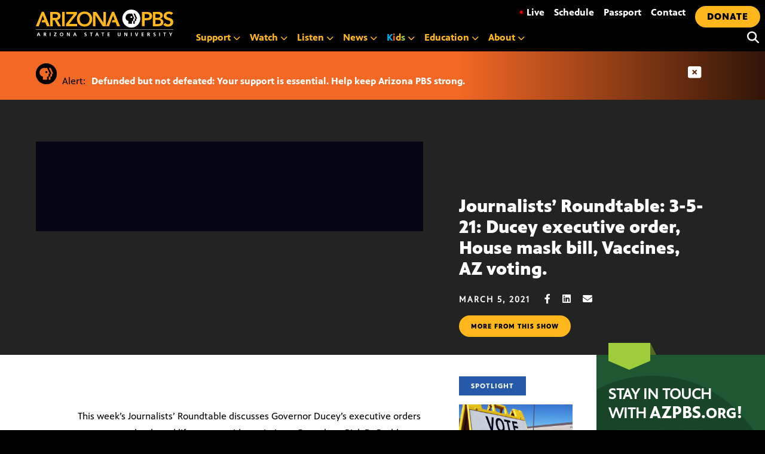

--- FILE ---
content_type: text/html; charset=utf-8
request_url: https://www.google.com/recaptcha/api2/anchor?ar=1&k=6LfZTn8mAAAAAHDDrvZ17e_TwFjpPjwIUI7jnwGn&co=aHR0cHM6Ly9henBicy5vcmc6NDQz&hl=en&v=cLm1zuaUXPLFw7nzKiQTH1dX&size=normal&anchor-ms=20000&execute-ms=15000&cb=nnd63wx12k0m
body_size: 45837
content:
<!DOCTYPE HTML><html dir="ltr" lang="en"><head><meta http-equiv="Content-Type" content="text/html; charset=UTF-8">
<meta http-equiv="X-UA-Compatible" content="IE=edge">
<title>reCAPTCHA</title>
<style type="text/css">
/* cyrillic-ext */
@font-face {
  font-family: 'Roboto';
  font-style: normal;
  font-weight: 400;
  src: url(//fonts.gstatic.com/s/roboto/v18/KFOmCnqEu92Fr1Mu72xKKTU1Kvnz.woff2) format('woff2');
  unicode-range: U+0460-052F, U+1C80-1C8A, U+20B4, U+2DE0-2DFF, U+A640-A69F, U+FE2E-FE2F;
}
/* cyrillic */
@font-face {
  font-family: 'Roboto';
  font-style: normal;
  font-weight: 400;
  src: url(//fonts.gstatic.com/s/roboto/v18/KFOmCnqEu92Fr1Mu5mxKKTU1Kvnz.woff2) format('woff2');
  unicode-range: U+0301, U+0400-045F, U+0490-0491, U+04B0-04B1, U+2116;
}
/* greek-ext */
@font-face {
  font-family: 'Roboto';
  font-style: normal;
  font-weight: 400;
  src: url(//fonts.gstatic.com/s/roboto/v18/KFOmCnqEu92Fr1Mu7mxKKTU1Kvnz.woff2) format('woff2');
  unicode-range: U+1F00-1FFF;
}
/* greek */
@font-face {
  font-family: 'Roboto';
  font-style: normal;
  font-weight: 400;
  src: url(//fonts.gstatic.com/s/roboto/v18/KFOmCnqEu92Fr1Mu4WxKKTU1Kvnz.woff2) format('woff2');
  unicode-range: U+0370-0377, U+037A-037F, U+0384-038A, U+038C, U+038E-03A1, U+03A3-03FF;
}
/* vietnamese */
@font-face {
  font-family: 'Roboto';
  font-style: normal;
  font-weight: 400;
  src: url(//fonts.gstatic.com/s/roboto/v18/KFOmCnqEu92Fr1Mu7WxKKTU1Kvnz.woff2) format('woff2');
  unicode-range: U+0102-0103, U+0110-0111, U+0128-0129, U+0168-0169, U+01A0-01A1, U+01AF-01B0, U+0300-0301, U+0303-0304, U+0308-0309, U+0323, U+0329, U+1EA0-1EF9, U+20AB;
}
/* latin-ext */
@font-face {
  font-family: 'Roboto';
  font-style: normal;
  font-weight: 400;
  src: url(//fonts.gstatic.com/s/roboto/v18/KFOmCnqEu92Fr1Mu7GxKKTU1Kvnz.woff2) format('woff2');
  unicode-range: U+0100-02BA, U+02BD-02C5, U+02C7-02CC, U+02CE-02D7, U+02DD-02FF, U+0304, U+0308, U+0329, U+1D00-1DBF, U+1E00-1E9F, U+1EF2-1EFF, U+2020, U+20A0-20AB, U+20AD-20C0, U+2113, U+2C60-2C7F, U+A720-A7FF;
}
/* latin */
@font-face {
  font-family: 'Roboto';
  font-style: normal;
  font-weight: 400;
  src: url(//fonts.gstatic.com/s/roboto/v18/KFOmCnqEu92Fr1Mu4mxKKTU1Kg.woff2) format('woff2');
  unicode-range: U+0000-00FF, U+0131, U+0152-0153, U+02BB-02BC, U+02C6, U+02DA, U+02DC, U+0304, U+0308, U+0329, U+2000-206F, U+20AC, U+2122, U+2191, U+2193, U+2212, U+2215, U+FEFF, U+FFFD;
}
/* cyrillic-ext */
@font-face {
  font-family: 'Roboto';
  font-style: normal;
  font-weight: 500;
  src: url(//fonts.gstatic.com/s/roboto/v18/KFOlCnqEu92Fr1MmEU9fCRc4AMP6lbBP.woff2) format('woff2');
  unicode-range: U+0460-052F, U+1C80-1C8A, U+20B4, U+2DE0-2DFF, U+A640-A69F, U+FE2E-FE2F;
}
/* cyrillic */
@font-face {
  font-family: 'Roboto';
  font-style: normal;
  font-weight: 500;
  src: url(//fonts.gstatic.com/s/roboto/v18/KFOlCnqEu92Fr1MmEU9fABc4AMP6lbBP.woff2) format('woff2');
  unicode-range: U+0301, U+0400-045F, U+0490-0491, U+04B0-04B1, U+2116;
}
/* greek-ext */
@font-face {
  font-family: 'Roboto';
  font-style: normal;
  font-weight: 500;
  src: url(//fonts.gstatic.com/s/roboto/v18/KFOlCnqEu92Fr1MmEU9fCBc4AMP6lbBP.woff2) format('woff2');
  unicode-range: U+1F00-1FFF;
}
/* greek */
@font-face {
  font-family: 'Roboto';
  font-style: normal;
  font-weight: 500;
  src: url(//fonts.gstatic.com/s/roboto/v18/KFOlCnqEu92Fr1MmEU9fBxc4AMP6lbBP.woff2) format('woff2');
  unicode-range: U+0370-0377, U+037A-037F, U+0384-038A, U+038C, U+038E-03A1, U+03A3-03FF;
}
/* vietnamese */
@font-face {
  font-family: 'Roboto';
  font-style: normal;
  font-weight: 500;
  src: url(//fonts.gstatic.com/s/roboto/v18/KFOlCnqEu92Fr1MmEU9fCxc4AMP6lbBP.woff2) format('woff2');
  unicode-range: U+0102-0103, U+0110-0111, U+0128-0129, U+0168-0169, U+01A0-01A1, U+01AF-01B0, U+0300-0301, U+0303-0304, U+0308-0309, U+0323, U+0329, U+1EA0-1EF9, U+20AB;
}
/* latin-ext */
@font-face {
  font-family: 'Roboto';
  font-style: normal;
  font-weight: 500;
  src: url(//fonts.gstatic.com/s/roboto/v18/KFOlCnqEu92Fr1MmEU9fChc4AMP6lbBP.woff2) format('woff2');
  unicode-range: U+0100-02BA, U+02BD-02C5, U+02C7-02CC, U+02CE-02D7, U+02DD-02FF, U+0304, U+0308, U+0329, U+1D00-1DBF, U+1E00-1E9F, U+1EF2-1EFF, U+2020, U+20A0-20AB, U+20AD-20C0, U+2113, U+2C60-2C7F, U+A720-A7FF;
}
/* latin */
@font-face {
  font-family: 'Roboto';
  font-style: normal;
  font-weight: 500;
  src: url(//fonts.gstatic.com/s/roboto/v18/KFOlCnqEu92Fr1MmEU9fBBc4AMP6lQ.woff2) format('woff2');
  unicode-range: U+0000-00FF, U+0131, U+0152-0153, U+02BB-02BC, U+02C6, U+02DA, U+02DC, U+0304, U+0308, U+0329, U+2000-206F, U+20AC, U+2122, U+2191, U+2193, U+2212, U+2215, U+FEFF, U+FFFD;
}
/* cyrillic-ext */
@font-face {
  font-family: 'Roboto';
  font-style: normal;
  font-weight: 900;
  src: url(//fonts.gstatic.com/s/roboto/v18/KFOlCnqEu92Fr1MmYUtfCRc4AMP6lbBP.woff2) format('woff2');
  unicode-range: U+0460-052F, U+1C80-1C8A, U+20B4, U+2DE0-2DFF, U+A640-A69F, U+FE2E-FE2F;
}
/* cyrillic */
@font-face {
  font-family: 'Roboto';
  font-style: normal;
  font-weight: 900;
  src: url(//fonts.gstatic.com/s/roboto/v18/KFOlCnqEu92Fr1MmYUtfABc4AMP6lbBP.woff2) format('woff2');
  unicode-range: U+0301, U+0400-045F, U+0490-0491, U+04B0-04B1, U+2116;
}
/* greek-ext */
@font-face {
  font-family: 'Roboto';
  font-style: normal;
  font-weight: 900;
  src: url(//fonts.gstatic.com/s/roboto/v18/KFOlCnqEu92Fr1MmYUtfCBc4AMP6lbBP.woff2) format('woff2');
  unicode-range: U+1F00-1FFF;
}
/* greek */
@font-face {
  font-family: 'Roboto';
  font-style: normal;
  font-weight: 900;
  src: url(//fonts.gstatic.com/s/roboto/v18/KFOlCnqEu92Fr1MmYUtfBxc4AMP6lbBP.woff2) format('woff2');
  unicode-range: U+0370-0377, U+037A-037F, U+0384-038A, U+038C, U+038E-03A1, U+03A3-03FF;
}
/* vietnamese */
@font-face {
  font-family: 'Roboto';
  font-style: normal;
  font-weight: 900;
  src: url(//fonts.gstatic.com/s/roboto/v18/KFOlCnqEu92Fr1MmYUtfCxc4AMP6lbBP.woff2) format('woff2');
  unicode-range: U+0102-0103, U+0110-0111, U+0128-0129, U+0168-0169, U+01A0-01A1, U+01AF-01B0, U+0300-0301, U+0303-0304, U+0308-0309, U+0323, U+0329, U+1EA0-1EF9, U+20AB;
}
/* latin-ext */
@font-face {
  font-family: 'Roboto';
  font-style: normal;
  font-weight: 900;
  src: url(//fonts.gstatic.com/s/roboto/v18/KFOlCnqEu92Fr1MmYUtfChc4AMP6lbBP.woff2) format('woff2');
  unicode-range: U+0100-02BA, U+02BD-02C5, U+02C7-02CC, U+02CE-02D7, U+02DD-02FF, U+0304, U+0308, U+0329, U+1D00-1DBF, U+1E00-1E9F, U+1EF2-1EFF, U+2020, U+20A0-20AB, U+20AD-20C0, U+2113, U+2C60-2C7F, U+A720-A7FF;
}
/* latin */
@font-face {
  font-family: 'Roboto';
  font-style: normal;
  font-weight: 900;
  src: url(//fonts.gstatic.com/s/roboto/v18/KFOlCnqEu92Fr1MmYUtfBBc4AMP6lQ.woff2) format('woff2');
  unicode-range: U+0000-00FF, U+0131, U+0152-0153, U+02BB-02BC, U+02C6, U+02DA, U+02DC, U+0304, U+0308, U+0329, U+2000-206F, U+20AC, U+2122, U+2191, U+2193, U+2212, U+2215, U+FEFF, U+FFFD;
}

</style>
<link rel="stylesheet" type="text/css" href="https://www.gstatic.com/recaptcha/releases/cLm1zuaUXPLFw7nzKiQTH1dX/styles__ltr.css">
<script nonce="4oJp-8Mpl5emsfTriNgAxg" type="text/javascript">window['__recaptcha_api'] = 'https://www.google.com/recaptcha/api2/';</script>
<script type="text/javascript" src="https://www.gstatic.com/recaptcha/releases/cLm1zuaUXPLFw7nzKiQTH1dX/recaptcha__en.js" nonce="4oJp-8Mpl5emsfTriNgAxg">
      
    </script></head>
<body><div id="rc-anchor-alert" class="rc-anchor-alert"></div>
<input type="hidden" id="recaptcha-token" value="[base64]">
<script type="text/javascript" nonce="4oJp-8Mpl5emsfTriNgAxg">
      recaptcha.anchor.Main.init("[\x22ainput\x22,[\x22bgdata\x22,\x22\x22,\[base64]/[base64]/[base64]/[base64]/[base64]/KHEoSCw0MjUsSC5UKSxpZShILGwpKTpxKEgsNDI1LGwpLEgpKSw0MjUpLFcpLEgpKX0sRUk9ZnVuY3Rpb24obCxDLEgsVyl7dHJ5e1c9bFsoKEN8MCkrMiklM10sbFtDXT0obFtDXXwwKS0obFsoKEN8MCkrMSklM118MCktKFd8MCleKEM9PTE/[base64]/[base64]/[base64]/[base64]/[base64]/[base64]/[base64]/[base64]/[base64]/[base64]/[base64]\\u003d\\u003d\x22,\[base64]\\u003d\x22,\x22EBDCohl4cQEGIQFTBQI8woJCw4BQw4oKNsKCFMOgU2/[base64]/CrXzDncK6JXjCqMKEwqE5wp/CqR/DjSMFw5IHPcKFwqQvwq8SMGHCs8KFw60nwp/[base64]/w5fDmD3DpcO6wqYlw6pVPEpTw5fCsCQFV8OLwr0ewozCkcKUN1svw4jDkQh9wr/DtDJqL3vCnW/[base64]/GELCsBvDusOCZgMQYMKNSRMewq1yYnHDl3U6Ln7ChsOmwrIKQVjCvVrCoFzDuiY0w4NLw5fDqsKCwpnCusKcw5fDoUfCvMKaHUDCq8OKPcK3wrUlC8KEVcOiw5Uiw4olMRfDtlLCk3oPVsKgO07ChxTDjVkocyNYw5gpwpNiwowXw5DDjEjDiMK/[base64]/DoADDjCsrwqweATRdXwIDPRLCv8OJXMOnMsKpw6rDlxnCiQ3DnsOmwoHDrFxEw7LCscK7wpQcCsK9UMONwp7CkhXCrC7DtD8SVMO6Zk7Dh01+L8KEw4Eqw4JuT8KMTBkSw63CsRVFegg2w73Dk8KhDmzCkcO/wq7DhsOyw6ATHXpSwq/CucO4w7VAPcKBw4LDsMKUD8KLw6LCscO8wovCnU0WHsKswoRTw5ZwJ8KpwqnCgcKXdQ7ChcOUWC/DnsOwJwrCicOjwpvCsH3CpyvDscKRw55Cw4PCnsOqdmzDnDXCrV7DqsOzwr/DvTrDtksqw4w9ZsOcYcO8w6rDlWrDoRLDgT7DlzVXHAYowo0Uw5jCgCUzHcOLP8OnwpB+TBcCwqwxMnvDiQnDm8OTw6jDpcOOwqhOwq1Xw40VVsOvwq0PwoDDmcKcw7onwqTCusOdesOxdMKzLsOOaRIHwo9Ew719OsKCwp4wXVjDicK3EcONYVPDmMK/wonDiCzCo8Kuw7MTwosjwrEkw5rCsQU4OsKrX2l/RMKYw4VsEzIcwoXDgTPCjjlDw5LDpVDDlXTCllFXw54UwqbDsUlLLCTDvnzCkcOzw5Nfw6UvM8Otw5XDhVPDvMOIwqZzw7vCkMOWw7bDhgjDiMKHw4dHY8OKZAXCvcOpw6xdVE9Yw6onYcOcwq7CqFjDq8O6w6DCvD3CksOBW1PDhEXCvBLClRpAL8K/X8KdWMKbesKXw5BCXMKWZGtYwqh5EcKiw6bDpjkMO2FXSnUXw6LDhcKbw6UeeMONPjkpXzdWR8KZBn5dLhJjBSZAwqIIb8OPw4s/wqHCmMOzwqxQdAhzFMK2w4RlwpjDvcOAU8OcaMOfw6nCpsK2DXEIwrbCl8KCAcKaQcKZwp/[base64]/DosORPwjCjMOHXUjCgcKKW0nDgMKZKSvCoQvDtRvCphbCjFbDoic2wprCmcOJcMKVw50WwqFlwrfCgsKBLntRN3RywrXDscKqw7AvwqPCv2LCvh8GA1jCncKWUx7DtcK9MFnCscKxXkjDkxrDgsOGLQ3CpAXDpsKXwp9rbsO4BVUjw5tdwo/Cj8KTw4F0QSQUw6bDrsKsCMOnwrfDr8OWw4t4wp4VHl5hGx7ChMKGb37DjcO/wqnCnULCjzXCu8KgAcOew49WwofCglpWByImw7HCpwnDocKnw5fCtTIVwrgbw793ScOtwo/Dq8ODBsK8w5dQw7V+wpotXEdmOjTCiFzDuWbDs8K/PMO0AiQsw5N2OsOPKxNXw4LDm8KGSkLChsKTBU1ZS8KAe8KGOkPDjmEVw4xVNy/DuRwMP1LCjMKOPcOaw4TDknUvwoUMw4Myw6HDpicnwrXDscO6wqNSwo7Dt8Kuw64VScOxw5zDuSRHR8K/MsK4EgIJw59bVj7DuMOiYsKLw7YbQMKlYFHDhWDCpcOpwo/CssKywp9VIMOoc8KWwonDucKyw6A9w7/DrinCusKSwqMHZB5nMTsiwo/DsMKnaMO9VMKwCDnCiSXCpMKqw74TwrMkVMO3WTtrw7vDjsKJb21OSXjDlsKTHiPChEhXQMOuPsKmfwR8wpfDj8OEwpLDmTkYBcOHw4/Ch8KUw64Cw441w4xewr/DgMKKfcK/McOFw7pLwohtJcKZEUQWw5HCuzMWw4XCkREww6jDgg7Cnk8Lw4HCoMOiwqB6ACnCvsOuwoUAO8O3dMK/[base64]/Du8OQw6DDuBfDp8O/wqrCk8Odw44bTsKicXrDsMKoecKkSMOWw7TDnAdwwpYQwr8iTMKWLyrDjsKZw4DCsmfDjcO/wrvCssOSbzwFw4/CpsKVwpjDn0tFw71BUcKvw7khCMOVwoZtwpZxXnJ4fFvDtDpDOVxqw749wqjCo8KvwpjDvS9kwr10wpQRF3oswozDssO3dsORRMOtKcKvckwHwoRgw6PDqFfDij7Cgmg9eMKewqFyAcO1wql0wpPCmU/Dvmgqwo/DmcOsw4/Co8OUA8OhwoPDjcKxwppZTcKcSj9Rw6fCt8OSw6zChzEFWxtlM8OqL17DnMOQcQ/Dg8Opw7bDgsKTwpvDscO9T8Ocw6TDlMO/bsOxeMK3wpUCIlLCrzMLaMK3w4LDg8KRXMOJV8Omwr5jUQfDvhDDui5qGCFJbCptN3Exwo8gwqASw7rClsOkH8KXw4/CokUzES4uWcKoLhHDo8Kpw4LDgsKUT2XClMOOJnDDisKlBinDnzw3w5nCoywYw6nDhTQeeSfDp8OgN21YTnJ6wr/DsB1GKBFnwrx5NcOTwrIQW8KrwqVCw4A9fMOKwrHDuGQ5wqXDpGTCpsOpaWvDjsKdf8OUa8OFwobDhcKkBn4AwpjDq1d+X8Khw60PZjfCkBYNw6QSJWIXwqfDnkl/[base64]/Dt8KmV8KNwqxww4DDlBRsLmvDvRvDo1ZreQhow53CnwHCucOKcmPCvMKuY8KVD8KUbmLCk8K3wrTDrsKNDxfColnDmDU/[base64]/[base64]/CpcOBBH7DkcK/UmbDiMO1wrfCiMO5wqPCuMKLY8KXDXvCgcOOLcKfwoMpGT7DmcO1w4p+UsKwwovDsRwHYsOCXsK4wrPCgsOFCi3Cg8OkB8Kow4XDgxLCgjvDt8ONHy5IwqTCssOzWDwzw69Iwqo7NsOvwqJuEMKCwpzCqRfCuwp5McKPw77CoQtYw6fDpANJw41Hw4w/w7c/[base64]/[base64]/[base64]/w7Upw7HDrwwyw5I6w79SWRvDtMKFw5jDgcOCYsK/CcOqYQLDpm7CixTCpsKLESfClsKiE2wPwofDpjfCjcK7wpDCnwLCrg9+wqR4T8KZSwgew5kcMR7Dn8K4wqVvwo9sWhbDpkA8wpMzwpPDuWXDpcO2w59SKEDCtzjCoMKHCcKYw7hGw5EaN8O1w6TChE/DoyrDr8ORV8OxaXfCnDN2IsONGyMHwpbDsMOCCxfCrMKOwoBiUmjCtsKWw4DCncKnw7d8BQvClyvChcKDBBN2TsOTA8Kyw6bCuMKSIwgrwo8YwpHCtcOBdsOpVMKdwpV9dCPDoD8eacODw55fw5PDmsOFd8KTwqvDgiNxX0vDpMKlw5/CrhvDucOQYcOKB8KCWyrDuMOiw53DiMOowqPCs8KULifCsgFcw5wCUsKTAMOUSwPDmwolRh8JwpHCskgHXihhcMK3HMKmwqh9wrZifMOoEGjDlljDhMONVFHDviBlXcKrwqjCtGrDncKKw7tvfDjCjMOKwqrDnF54wqfDlwPDhcOAw47DqxXDnm/CgcKhw40sXMKRAsKswr1SHGjCt3EEUsKuwpwjwq/DqEHDtUjCvMOKwpHDjRfCjMKLwpzCtMOSVWgWE8KAwprCrsK3e2DDmX/[base64]/CrcKIwqXCksO4VF3DjcOUwpQnNcObw6fCgmE1wrMrO1oAwp5Ew5/DrsOeRgE6w4BEw6bDo8K5RsKzw444wpAAOcOJw7k7wpvDoDdkCiA0wqUBw5HDnMKTwo3CrzArwq90wpnDrWXDjcKawqwkFsKSMTTCsTIPKV3CvcOeDsO/[base64]/DtyNtwpTDmsOCejnDlCMbUMOawqPDjk/DucKMwrd/w7xNIBxzPn58wonCmcOWwr0cQ37Dr0LDmMOIw5TCjDbDjMKqfijDscKYZsKwT8Ovw7/DuyDCicOOw4rDqwjDmMOJwp3DtsOewqt0w7QuRsO4QjHCp8K1wrzCiETCnMOgw6HCuAUaIcOJw57DuCXCiHjCgsKTN2nDrEfCssObWS7DhHAJAsKTwoLDvFcTbizDsMKRw5g6DVEIw5jCiBLCiGosBFMwwpLColhmaFhvCTzCo2ZVw7zDonHCr2/DhMOhwrXCnW14wq4TScOpw7fCoMKUwqPDixw4w4plw5DDmMK2HHRBwqTDusOwwo7Ctz7DkcOoej4jwoRTalITw63DsUwXw7xJwo83eMOiLgchwqYJDsOgw7lUJMKqw4TCpsOSwpo2woPChMONQsOHw43Do8OdYMOuTMONwocmwrPDhGJ7FW/Dl04jFEfDp8K9wrnCh8ObwqDCtMKewpzCqVI4w6DDqMKIw6LDqw5MK8KHfwkRUxfDqh7DoGvChMKdWMKmZTY2IMOHw4RNecK/[base64]/[base64]/DtU4xMiTCqEbDsRVjw7gMwrvCo2YWw6/[base64]/wpkGw7xqwoQ0woTCuxnDmMONUH/Dli4QOjDCkcOdw5LCh8KcS1Z/w53Dt8OewpJgw4M/wp5DNhfDu1TDvsKswp/DicKSw5wjw7TDmWfCiQhjw5XCl8KJcW9Iw506w6TCoD0NcsOuDsOXbcOSFcOdwqDDumPDosOcw7zDqHAkN8KjecOEPjDDjQ9NOMKWVsKGw6bDvn4pBQ3Dp8Opw7TCmsOqwplIeFzDhQ/CsUQBPGZTwopNFMOdw4rDrcK1wqDCt8OKwp/CmsKlLMKcw4YJMcKFAAsFRW3CssONwp4EwqAHw6sJTcOtwqrDuxNewrwKeHBbwpwSwqQKLsK+YMOmw6nDkMObwrd1w7XCnMO+wprDrMOaUBnDjRzCvDIbcCpeNVvDv8OhfMKCcMKuV8OldcOFeMOzJ8ORw6zDkg0BfsKRS3MNwqXCghHCs8KqwqrCoHvCuBM/w6FiwpfChHFZwpbCssKFw6rCsG3DuCnDhALDiBICw4/CkRcZE8K0AjjDp8OrHsOZw4fCiywOWMKjIVjDv2XCohc/w4F0wr/CkiXDnUvDiFfCgVVaQsO1M8KaIMOjQ3vDj8Ouw6h1w5bDi8OFw4/Cv8O+wp7DmMOqwrHDtsOqw4gLMl90V0DCgcKeDlVXwo04w4M/wp3CmwrCh8OjICLCng/CjXHCvW1lSB3DmApXUzEDwqh/w7k8YxTDr8Oxw6/DkcOpCSJTw41SZ8KYw5QJwp8EdMKlw5TCrhc/wodrwovDvw5Dw6Nzwr/DjRrDlQHCksKKw7rDmsK/Z8OzwrXDsU4iw7MQwpJiwrVjXsOEw4ZkT01+KxzDgXvClcO1w7/DlATCnsOMAHXDu8Oiw7vCrsOlw4/CjcKowqAkwpsXwrdKQmBSw5Fqw4A0wqHDnQHCiGBACzhwwrzDuDxpwqzDjsO4w5TDpyEYLsO9w6Utw6nCrsOeT8OCLjbCshLCgkLCjCQnw6BLwp/DnhpAPMOxUcKvKcK+w6hUZFMSCUDDrMOJUjkkw5jCmUrCnUfCksOQScOUw7w0woxEwos4w77Cui3CmlhZShg+YlHCmhjDkjTDkRxGNMOhwqlBw6fDuXrCocKJwqPCqcKWOFDCr8KlwrV7wqHCi8Ozw6xWecOLA8O9w7/CnMKtwo1nw6Q3HsKZwpvCmsOkPsKTw5EzMMKww4hqGGDCsjnCtsKSM8OvRsOfw6/DpzgcAcOrCsOUw754w6RywrZ8w514P8KYSm3ChXxMw4MHQUJ9CRvCrsK3wrArQcORw4vDnsOUw7F7Vw1YNsK/wrZHw5FDDAQDHGHCmMKZKVXDqsOmw5FYIx7DtcKfw7XCilbDlyHDqcKIV2nDtDAvNFfDn8KhwofCkMOyasOYH2RuwpAOw5rCpMKyw4DDhCshW35ZARV7w5hJwo8ow50ER8KBwptnwqN1w4DCu8OHEMK6BCltYTnDi8O9w6U+IsKowqwBbsK0wp1NJ8O8V8O8LMO/AMOmw77DonrDl8KQVkUvYcORw6xPwr3CrWR6XcOPwpQtIDnDmht6HB43GgPDk8KAwr/CkSLCmMKzw7szw70ewpgUJcO+wpsCw7lEw7/[base64]/DicOTesOhwpzDgwHCi8OqwotwwpkAwpBcI3vCiG4ABcO9wqAEdG/[base64]/wpUSJ8KtNMOBd8KrWMKOYm/CqAZsWAB+wqTChcKtV8OpNy/Dp8KrWMO0w4Z7wp7Ci1HCq8Olw5vCngvCpsKOwrjDsk/Dpm/ChsOQw5jDpMKdOcOROcKFw6RAG8KSwo0Tw7TChMKUbcOiwo7DpGh3woTDjxkew4Zuw7vCrRgxwqvCt8OVw755JcK1cMKiARnCgzV4WUgQHMOnXcK+w5sFIn/[base64]/CscOlw4Q+wqDCgn1pDMOkQMKlCEgSwotyw5XClMO/[base64]/[base64]/w5nCgsO4EsOxfXsQwqLCo8Kuw7TDv0XDpRvDlcKYf8OUDC4Pw7bChcOOwrhxTCUowq/Dpl3CssOhd8K4wqtoYhHDshLCkX9HwpBjXxlbw4EOw4PDocK6QGHCtwrDuMKefz/Cnj/[base64]/CsEvCj0BmB8KsasKZCnMXw7o7TsOGwrIZwpFjTMK4w4BBw78ce8K9w6RjI8KvNMO4wrNNwoIia8KHwp5aXk1Vf34Bw7tkPEnDokp4w7rDuF3DlMKNIhTCssKPwqvDhcOqwocMwrBdDAcWMAN2J8Oqw4E6VloRwrdUdMKuw5bDlsO3dx/Dj8Khw7pgAQLCtRMvwqMmw4ZiDcOEwr/CnhFJdMOfw5RuwrXCiAfCucOiO8KDHsOII1nDkB3CgsOowq/CihAxZsOmw4XCisO6Ty/DpcO+wrQQwobDnMO/[base64]/[base64]/Cu8Kqw43Chi3ChsO8ej7CqMKDT8KlwqvCqAtlBcKMcMOXUsKiScO8w5rCoQvCm8KRXWBKwpBoBsOCNy4cIsKVDsO8w6fDicKbwpLCh8OqGsODAA5RwrvCvMOSw40/wpLDkzzDkcOWwpvCn0TCjynDpFQaw7zCv01Xw4rCrg/[base64]/Cr2rCtzkZFMKiwrHDnwknwoccw6TCvWkDM24yRxsrwobCoB3DlcOiCSPCvcO7Gx9swr5+wrQrwqlWwovDgGoTw4TDtBfCrsObBHjDszhIwqrDkj0AAEPCvhUiasKOQkHCnnMBwo/DrMOuwrIac2DCvXY5HsK+N8OfwoTChQrCi3jDv8O4RsKew6TDg8Olw6dRHxzDusKGFMK9w4JzAcOvw7Yiwp7Cq8KBBsKRw7dNw5MxYsO8cH/DsMKtwo9zwo/CvMKwwqnCgMO9DAvDg8KRLBbCuA/Cq2PCosKYw58hTMOuT0NhKQ5mO0Qew5zCo3MJw6/DtVTDmMO8woAswo7CuW83BVjDpF0ZMUPDmhwbw4wNJT7CpsKXwpfDpCtww4A0w73DvsKYwqXDtFrCksOqw7kxwrTCvMK+O8KTek4+w4RrRsKNc8KMHThcWsOnwqHCow7CmWduwoUSJcOaw5PCnMO+w4gdG8Ohw4vCoAHCln4/AHFCw6xRNE/[base64]/CjyVrw73CgSM5DMOmF8O5wpPCvHoywrHDp0PDj2bCh2/DmVvCoBDDq8KRwosHd8KvYV/DmG3Cu8KxW8OND1nDm2jDuyTDug3ChcKlDTBvw7JxwqnDvsKrw4TDiXvCgcOZwrLCjMOGVQLClwnDicOPDsK7XcOMdcOsXMKqw7XDu8O9wopfOGHCnCbDpcOpEMKLwqrCkMO0AFQPdMOOw4NmWS0KwpxlLgzCoMOLPcKNwqkncMKFwr1vwo/CjMKKw4rDocOowpTCpsKiS0TClAEgwpnDjQfCvFbCg8K4H8KUw5Bsf8KFw45tLsOww4pvWUgOw5gWw7fCjMKhw6PDjcOwaCkFCcOFwqPCuznCtcObT8K5wrHDq8Omw7PCoy/[base64]/ISJwwo9wwrbCncKXwqHDlcOiC17Do1nDvcOuw4gowpdewqg4w6giw44lwp3DssO7XsKsbMOLfnw/wovDiMKaw7TChsO2wrxgw6HDhsO/URk5KMK+CcKVHmEvwqfDtMOSKMOHVjM6w6vCiCXCn2paO8KABS4JwrjCo8KAw7zDr252wrktw6LDsULCqwrCg8Opw5nCuS1CEcK/[base64]/CkcKqw6LDll9XwpgFwrQ9w4xsTiHDuCsUAsK3wpLDhijDmBt5FWjCo8OgNsODw4TDh0XCglxkw7k+woDCvjbDsCHCvcOWE8OBwowvCh7ClcOgOcK4YsKgc8O3fsOQH8Kfw43CqlN2w6JfWGU5woJ/woQEOHUrBMKRB8Omw5XDvMKQP0/CrhQNZDLDqhTCsErCjMKvTsKzWW3Dsw4eb8K2wrHDqcKEw6E6egthwpk+ZiXDg0ItwpJhw59VworClmHDrMO/woLDl13DjjFqwqjDicK2VcOEDyLDlcKHw6J/wpXCmGBeT8KdQsK7w446wq0uwpdhXMK2Vig5wpvDj8KCw7nCuG/[base64]/w4JybMKQcMKGw4NJDMONOH7Cv0x1aB7Di8OpFMKxUgkCQgbDvcOzcV3ClVrCt3jCpz08w6XDuMO3RsKvw7XCgMK/wrTDlmRwwoTCryzDtHPDnBNfwocow67Dp8KAwoPCrsO5O8O8w6HDl8OgwrDDj3x5ZDXCmcKPDsOpwqtmZlZRw71pTWHCvcOjw7LDgsKPa3DCm2XDr0DCgcK7w70WdXbDv8OUw4Faw5HDr18lMsKNw6ILaz/Ds3pMwpPCtcOfN8KiEMKcw5oxe8Ogw5nDh8Ocw6FkRsKRw4DDgkJmH8OawqbChEDCqcKBWWFrdsOgNsKyw7dlHcKVwq5pXj4WwqU3wqEHw4nCiiDDnMKcOGkKwqAxw5Uhwqwxw6kGOMKHbcKGY8OZwqgCw5E+wrvDkH9sw4hfwqnCsAnCrhMpczFCw6t3GMKLwp/CpsOKwpPDrsKnwrQkwpJfw4NUw441w67Dk1vCusK2BcKra10xcMKywqpXQcO6AhxAfsOiMADClzgIwr1oYsKIBkPChw/[base64]/DiVXCllluN8KDbF7DjMK1IwDDqRzDu8KmVcOKwqlxEQ/[base64]/[base64]/DhsKPw7zDvXXDosOCwp7CoRRow6NrXMOOIC9RRMOGXcOgw4PCsAHDvHA7LjrCncKKR31nbwZkw6nDm8OnKMOiw7ZZw487EFNpXsKHG8K1w7TDnMOabsKHwpZJwqbDqQbDtcKqw5HDlVsZw5sKw6zDt8K2NTEoN8ODfcKQW8OSw4x+w5cBdD/[base64]/[base64]/KMOrAMKyNhAERmbCnVTCk8Oww4bCpQA2wo/Dp8K8K8K5G8OwC8K1wpfCiWvDhsOnw5w3wpxiwpfCtQfCkT0xE8Ohw7rCv8OVwpgUZsOhwofCt8OwFTTDoQHDhXjDn0xQbUrDhMOOwohUO1DDuFRsP00lwpFzwq/Cixh5T8OEw6c+VMK6YjQPw6w6cMKtw69dwpR4ATlIF8Otw6RKQELCqcOhIMK6wroGAcOuw58WKmrDiEXDjxnDqTnCh2hdw7QWcMOWwoUUw78qZ2fCvcOIFMK8w5/CjGnDqA1vwqzDi2/[base64]/Ctl7DosKsw5rCpWkbd8OmwqjDhwoXwq/DhhXCvTnDnsKeX8KoPFvCjcOLw6/DjmDDiB01w4NiwofDt8K5IsKaWsObV8Otwrgaw5dOwoAdw7MPwp/DoFXDocO6wojDrMKMwofCgsOewoMRIi/DnCFowq4AKsO4woNtUcOYfBZ+woI4w4BfwqbDhXbDogrDm13Du3I/UxpABMK0fBbCgsOrwrxlC8ObBMOvw4nCkmDCgMO5V8O3w78Ywpk4Qj8Bw4tpwpsYF8OMScK2fUtjwrzDnMOXwqvClMORBMO5w7jDkcK5HMK3GkbDoSnDu0vDvWrDs8O7wp/DicOOw6rCnQloBgQDVcKtw6rCkStawr1PaxHDlzvDvcOnwozCjR/[base64]/HVjDgMKZwqDCuhwReMO/T8KoM0d5IUfDlsKmw4HCgMKUwpBLwonDl8OydyAOwo7CnEjCocK4wo0IEsKcwonDlMOBDS/DqsKZdWPDnCJ4wrnCuyscw7gTwo0Kw7l/w4HCmsOMQMKQwrN9bhwSUsOww6RuwqAUdxVCAQDDrljCrytew4TDgnhHCnt7w7hDw4rDv8OKb8KMw4/ClcOsHMOdFcK4wokcw5zCqWF5wrh+wppnFsOLw6TCucOLXwbDvsOewqgCOsKiwrTCoMKnJcOlwq5NTzrDoVcGw6zCtWvDlcO8ZcO0Kx4kw6fCoj5gwqZhc8K+AxPDqMKjw6YfwqbChcKhfsOzw5kLMsKkB8O/w48Rw5lEw6zCr8OiwpR/w6TCr8KiwoLDgsKbOcOgw6oKVHlnYMKcYnnCjXPCvzfDqcK+QlAhwpVcw7QMwq7CuhFbwq/ClMKowrIvNsK6wqjDjDp6wpx0ZmzClHojw55MCjNLX2/DjxJHNWYSw5RFw4V/[base64]/NGVuwrzCosODwqw7ecOWw4XCsQQWS8Omw7d3dsKQwq9VW8Oawr/CjjbCrMOOFMKKdEPDm2MOw4zCgRzDuWx1wqJYRAsxbDpUwoVRPwArw7fDoRIPN8KDQcOkOBlqDljDhcKbwr1rwr3DmWcSwovCsTIxMMK+V8KjYg3Dq13DkcOvQsKgwr/DjMKFGcO9esOsLAcYwrQuwoHCiSVWTsO/wrM0wr/CpcKONwDCl8ONwrtRI2HChg9HwqjDk3HDv8O/[base64]/[base64]/CpmTCqcOvdMKnwoxHTALDpsO3w6ZlwpM/[base64]/CoQ7DhMOAw5TCpG9pXsK6fsO2d1lSVcO6wqAjwpITb2TDkMObRBZSNcO8wpDClBxtw5VmD3MXWkrDtkjDl8Kiw4TDh8OFBBXDosKvw5HDmMKabCd/[base64]/w54LwqrChmXClllJL8Knw5HCn8O6wpbCusK/w4bDhsKEwoHCmsKqw4lEw6prE8OSQsKUw41Lw4jCoQJxC0kZe8O6A2FwPMKtbijDt2M+c113w57ChsOCw4HDrcKAQsOGIcOeVVEfw4NCwoHDmncwYMOZDlfCminCicKGITPClsK0C8OAIAZJK8OPJMOcJXTDsn54wq4Zw5EIWMK5w6rDhsKuwr/CqcOJwo8+wrVqw5HChGDCkMODwpvCjAXCtsOvwpcNcMKwFy7CrcOwAMKuZcK3wqTCpCjCl8K9b8KnPEcxw57DjsKjw4sAKsOKw5/[base64]/CssK0w4nDosKxw57DkBYiOMO8HgfDnQB2w4DCg8OyfcOuwqXDgSDDkcKWwqZaL8K4wrXDicOPYQ4+QMKmw4XCtlQoYm5qw7/[base64]/Ci2cOwoEBVsOxSsK/[base64]/DmFN3Izljw7DCt2XCt8Oaw4wJw79gQ1tvw6saOXpuPMOlw5A3w4Elw6gGwo/DjMKuwovDmUPDpjDDj8K5W119bl/CgcO0wo/Ch0zDsQNOeTTDv8OvXsK2w4IzWcKMw5/[base64]/[base64]/KXPDnXLCvMO6w7XDlcKnGTrCq8OtUsKRwp7DqhnDisKISMOxMhVoYCYKD8KPwonDrV3Do8O+NMOjw6XCnCvCkMOnwotgw4QLw71GZ8K/Cj7CtMK0w5/[base64]/w4bCpy00w7nDvBTDu0k3wolycBwXwowawr9aWSDDtSJbUMO1w6omwqrDj8K/BMOBQ8KOw6XDlcOGAlhpw77Ck8Kbw45jw5PCpl/Cj8O6w71Kwohgw7/[base64]/CqsO1w6ZXdcK/wqAwAW48w57ChMKIOR5pdRR1wqldwqIoUcOMZsK0w7tsP8OewoM/[base64]/CnMOqPCgRGDciwpnDikXDv0TDtA/CtsKLwoVHwq4rwpNbTGhBUUDCtkEwwpwMw4FUw5bDlTHDv3DDs8KpMGxRw7vDvMKcw6bCnx7CvsK2TMOtw7hGwr0Kajd3XMOow6zDmcOqwrXChMKwM8OGbxLCjhdowr/CrsOoK8O1wohkw4MFJ8Ovw6RiGkHCv8OywopGTMKeTDXCo8OOdT0jbycWQGXCmWR/NGbCqcKfC1ZyYsObdsKVw7/Cv0/Dt8OPw6kCw5fCmhfCpcKCG3XDkMOxRcKXUXTDh3nDgBVtwr1kw7pkwpDCiUjDvMK+VFjCucOuAmfCpTbDmUsLwo3DigUew5wNw5XDgx4jwrIMN8KjOsOdwpfDoQoyw6HCjsOnI8O/w5tRw5Qiwp3ChgUUMXHCqG/DtMKPw7fCk3rDiC8qLSwPFMKKwoVqwoTDucKVw7HDuFvCizQLwpkzZcK6w7/Do8Oww4HCojUpwoVFGcKQwqvDncOFb3sjwrw0K8KoVsK0w7M6QwfDgEwxw6TCmcKaU0QUVknCqcKST8OzwrrDksK1G8Kyw5wmG8OgZnLDm1zDtsKZbMOCw5nDhsKkwrlsBgksw792UQnDjcO5w41dIW3DgA7Ct8K/wq8+QCknw43CvA0Ow5wjdifDjcKTw47CqGxMw5NwwqDCuDvDnVxnw5rDqwLDhcKVw4YFFcK2wonDrD7DkkzDicKlwpsPUEAuw6oIwq1XX8OnG8ObwpDCuhvCk0/DhsKaDgpxb8KzwoDCtcOkw7rDg8KAOxQ0dQLDhwfDrsKgT1sMZ8KjW8Ohw4HDiMOyYMKcw44nX8KQw6dnC8OOw5/[base64]/Dv8KlYMOKTXkFXwt0w5jDl0jDmjNdDiDCosO2FMONw6QiwpxRLcKXw6XDiD7DpkxawooAL8OSdsKfwp/CqmgYw7p9aRXCgsKow57Dvh7DksOXwocMwrIZFUrCgWohaW3CtXPCucOMIMORL8KEwqXCqcOhwoNAMsOYwrxdb1PCucKjOwzDv2VBN3PDi8Ofw4rDiMO+wrl5wr7CkcKEw7hVw6JTw6oEw6zCtT4Vw4QxwpFSw6MTZ8K1U8KPbcKcw50zBMK/wqx6ScKrw4oVwo9rwrsZw7TCvMOJNMOmw5/CjhoIwoNVw54BdA95w7zDvcKHwr7Dvh/CjMO2O8K6w6Y+MMKCwr1TQCbCpsOowp/[base64]/DvsOzw5o5wqZPLcOXEGpNwoUUSGfDrcOWD8Olw7zCtk4TBULDoAXDsMOQw7TCoMOSwrPDlHM6w5LDoXvCksKuw5oTwr7Coy9FVcKdNMKdw6TChMODAQ3Dtkdnw4TCt8OowrJHw6XDtn/CksKmTy5GNSksK2h4QMKQw67CnmdidsO1w4MaEMK6TRXDs8Oow5jDncODwoxlQV4kOQ\\u003d\\u003d\x22],null,[\x22conf\x22,null,\x226LfZTn8mAAAAAHDDrvZ17e_TwFjpPjwIUI7jnwGn\x22,0,null,null,null,0,[21,125,63,73,95,87,41,43,42,83,102,105,109,121],[5339200,918],0,null,null,null,null,0,null,0,1,700,1,null,0,\x22CvkBEg8I8ajhFRgAOgZUOU5CNWISDwjmjuIVGAA6BlFCb29IYxIPCJrO4xUYAToGcWNKRTNkEg8I8M3jFRgBOgZmSVZJaGISDwjiyqA3GAE6BmdMTkNIYxIPCN6/tzcYADoGZWF6dTZkEg8I2NKBMhgAOgZBcTc3dmYSDgi45ZQyGAE6BVFCT0QwEg8I0tuVNxgAOgZmZmFXQWUSDwiV2JQyGAA6BlBxNjBuZBIPCMXziDcYADoGYVhvaWFjEg8IjcqGMhgBOgZPd040dGYSDgiK/Yg3GAA6BU1mSUk0GhwIAxIYHRG78OQ3DrceDv++pQYZxJ0JGZzijAIZ\x22,0,0,null,null,1,null,0,1],\x22https://azpbs.org:443\x22,null,[1,1,1],null,null,null,0,3600,[\x22https://www.google.com/intl/en/policies/privacy/\x22,\x22https://www.google.com/intl/en/policies/terms/\x22],\x228q7dFJIEW+494AWDKRBPbcG026PyoCJU2zBEyWFpszo\\u003d\x22,0,0,null,1,1762241344171,0,0,[56,131,186,234,94],null,[131,101],\x22RC-_PIIO6CTn-lMEw\x22,null,null,null,null,null,\x220dAFcWeA5pcy7HiVTichJXgpNzuNFZXPGAyjXlZVYSPpifr1ki9-E_up-gidUyYfrVxXIq7RWSDOGxe_7RMWJiQ-Kn5v6KGsEUfg\x22,1762324143933]");
    </script></body></html>

--- FILE ---
content_type: application/javascript; charset=UTF-8
request_url: https://azpbs.org/wp-content/themes/pbs-site-2021/js/salesforce-validate.js
body_size: -333
content:
document.getElementById("nl-form").addEventListener("submit", validateForm);
    function validateForm(event)
{
            var response = grecaptcha.getResponse();
    console.log("response: ",response);
            // reCaptcha not verified
            if (response.length == 0) {
                    alert('Please verify you are not a robot!');
                    event.preventDefault();
                    return false;
                }

        }
